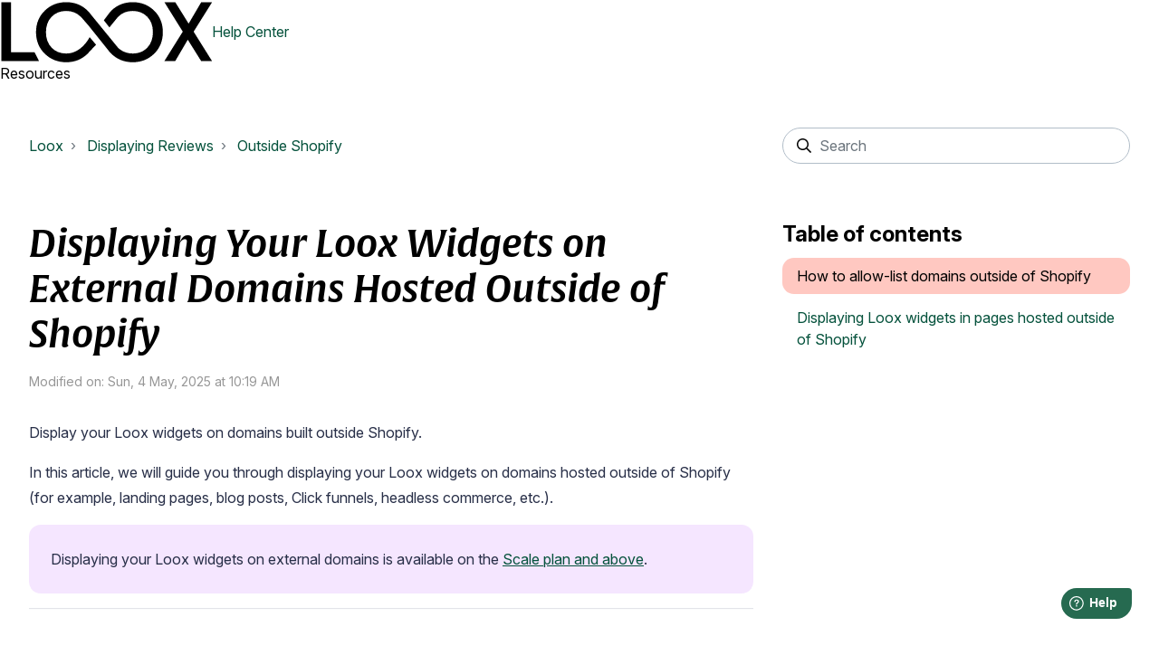

--- FILE ---
content_type: application/javascript
request_url: https://mec-widget.freshworks.com/widgetBase/10.589d4eb669867e1d84e7.widget.js
body_size: 10752
content:
(window.webpackJsonpWidget=window.webpackJsonpWidget||[]).push([[10],{249:function(e,t,n){"use strict";n.r(t);var r=n(0),o=n.n(r),a=n(3),i=n.n(a),c=n(2),s=n(281),l=n(259),p=n(843),u=n.n(p),f=n(10),d=n(36),m=n(56),h=n(61),g=n.n(h),y=n(27),b=n(844),w=n.n(b),x=n(1),v=n(11),k=v.c.button.withConfig({displayName:"elements__ContactOption",componentId:"sc-1coytcc-0"})(["width:100%;text-align:left;font-size:1rem;padding:16px;border-radius:8px;background-color:#fff;margin:16px 0 32px 0;cursor:pointer;font-weight:600;border:2px solid #fff;box-shadow:0 0 2px 0 rgba(18,52,77,0.16),0 2px 12px 0 rgba(18,52,77,0.1);outline:none;color:#123447;&:hover{background-color:#fdfdfd;}&:focus,&:hover{border:2px solid #2c5cc5;transition:all 0.05s ease-out;}"]),E={height:"12px",width:"12px",float:"right",margin:"4px"},C=v.c.div.withConfig({displayName:"elements__HomeWrapper",componentId:"sc-1coytcc-1"})(["height:inherit;"]);function O(e){return(O="function"==typeof Symbol&&"symbol"==typeof Symbol.iterator?function(e){return typeof e}:function(e){return e&&"function"==typeof Symbol&&e.constructor===Symbol&&e!==Symbol.prototype?"symbol":typeof e})(e)}function _(){return(_=Object.assign||function(e){for(var t=1;t<arguments.length;t++){var n=arguments[t];for(var r in n)Object.prototype.hasOwnProperty.call(n,r)&&(e[r]=n[r])}return e}).apply(this,arguments)}function j(e){return function(e){if(Array.isArray(e)){for(var t=0,n=new Array(e.length);t<e.length;t++)n[t]=e[t];return n}}(e)||function(e){if(Symbol.iterator in Object(e)||"[object Arguments]"===Object.prototype.toString.call(e))return Array.from(e)}(e)||function(){throw new TypeError("Invalid attempt to spread non-iterable instance")}()}function T(e,t){for(var n=0;n<t.length;n++){var r=t[n];r.enumerable=r.enumerable||!1,r.configurable=!0,"value"in r&&(r.writable=!0),Object.defineProperty(e,r.key,r)}}function P(e,t){return!t||"object"!==O(t)&&"function"!=typeof t?function(e){if(void 0===e)throw new ReferenceError("this hasn't been initialised - super() hasn't been called");return e}(e):t}function S(e){return(S=Object.setPrototypeOf?Object.getPrototypeOf:function(e){return e.__proto__||Object.getPrototypeOf(e)})(e)}function I(e,t){return(I=Object.setPrototypeOf||function(e,t){return e.__proto__=t,e})(e,t)}var N=function(e){function t(){var e,n,r;!function(e,t){if(!(e instanceof t))throw new TypeError("Cannot call a class as a function")}(this,t);for(var o=arguments.length,a=new Array(o),i=0;i<o;i++)a[i]=arguments[i];return P(r,(n=r=P(this,(e=S(t)).call.apply(e,[this].concat(a))),r.state={searchResults:[],faqsResults:[],faqsLoading:!1,searchLoading:!1,isEmptyResult:!1,query:""},r.onChange=function(e){e.persist(),r.setState({query:e.target.value})},r.onSearch=function(){var e=r.state.query,t=r.props,n=t.searchActive,o=t.activateSearch,a=t.settings,i=t.t,c=a.freshdeskDomain,s=a.widgetLanguage;if(e.length){n||o();var l="".concat(c,"/api/widget/search/solutions?language=").concat(s,"&term=").concat(e);r.setState({searchLoading:!0,isEmptyResult:!1});Object(x.f)(l,{method:"GET"}).then(function(e){return e.ok?e.json():(e.json().then(function(e){r.setState({searchLoading:!1,searchResults:[],error:{message:Object(x.e)(e,i,"errors","something_wrong"),info:Object(x.e)(e,i,"errorDescription")}})}),!1)}).then(function(e){r.setState({searchLoading:!1,searchResults:e,isEmptyResult:e&&0===e.length})})}},n))}return function(e,t){if("function"!=typeof t&&null!==t)throw new TypeError("Super expression must either be null or a function");e.prototype=Object.create(t&&t.prototype,{constructor:{value:e,writable:!0,configurable:!0}}),t&&I(e,t)}(t,r["Component"]),function(e,t,n){t&&T(e.prototype,t),n&&T(e,n)}(t,[{key:"componentDidMount",value:function(){var e=this,t=this.props,n=t.widgetType,r=t.settings,o=t.showForm,a=t.t,i=r.componentsSolutionArticlesEnabled,s=r.componentsMode,l=r.freshdeskDomain,p=r.widgetLanguage;if(i&&!c.k.includes(n)){this.setState({faqsLoading:!0});var u="".concat(l,"/api/widget/solutions/suggested_articles?language=").concat(p),f={method:"get",headers:{"X-Widget-Referrer":window.parent&&window.parent.location.href||window.location.href}};Object(x.f)(u,f).then(function(t){return t.ok?t.json():(t.json().then(function(t){e.setState({faqsLoading:!1,faqsResults:[],error:{message:Object(x.e)(t,a,"errors","something_wrong"),info:Object(x.e)(t,a,"errorDescription")}})}),!1)}).then(function(t){var n=s===c.g&&o.ticket&&"[object Array]"===Object.prototype.toString.call(t)?j(t).splice(0,c.b):t;e.setState({faqsResults:n,faqsLoading:!1})},function(){})}return!0}},{key:"componentDidUpdate",value:function(e){var t=this.props.searchActive;e.searchActive&&!t&&this.setState({query:"",searchResults:[],searchLoading:!1,showContactOption:!1})}},{key:"render",value:function(){var e=this.props,t=e.gotoContactUs,n=e.mainPage,a=e.t,i=e.widgetType,l=e.card,p=e.settings,u=e.showForm;if(!l.show)return null;var f=p.componentsMode,d=p.labelsContactFormTitle,m=p.componentsSolutionArticlesEnabled,h=m&&u.ticket&&f===c.g;if(i&&c.k.includes(i)&&u.frustrationTracking)return o.a.createElement(y.c,_({"data-testid":"contact-form"},this.props));var g=this.state,b=g.searchResults,x=g.faqsResults,v=g.faqsLoading,O=g.searchLoading,j=g.isEmptyResult,T=g.query,P=g.error;return o.a.createElement(C,{"data-testid":"home-wrapper"},!!m&&o.a.createElement(s.m,null,o.a.createElement(y.f,_({"data-testid":"solutions",onSearch:this.onSearch,onChange:this.onChange,searchResults:b,faqsResults:x,faqsLoading:v,searchLoading:O,isEmptyResult:j,query:T,error:P},this.props))),!(!n||!h)&&o.a.createElement(k,{"data-testid":"contact-us",onClick:t},d,o.a.createElement(w.a,{role:"img",style:E,alt:a("common.goto")})),!(m||!u.ticket)&&o.a.createElement(r.Suspense,{fallback:Object(s.g)()},o.a.createElement(y.h,this.props)))}}]),t}();N.propTypes={gotoContactUs:i.a.func,t:i.a.func,mainPage:i.a.bool,widgetType:i.a.any,card:i.a.object,searchActive:i.a.bool,activateSearch:i.a.func,settings:i.a.object,showForm:i.a.object},N.defaultProps={gotoContactUs:function(){},t:function(){},mainPage:!1,widgetType:"",card:{},searchActive:!1,activateSearch:function(){},settings:{},showForm:{}};var L=Object(l.b)()(N),B=v.c.div.withConfig({displayName:"elements__CardWrapper",componentId:"sc-1xc5bem-0"})(["left:16px;right:16px;border-radius:8px;",";&.main-page{",";background:none;}&.page,&.deck{position:fixed;height:100%;background:#fff;animation-duration:0.2s;box-shadow:0 0 2px 0 rgba(18,52,77,0.16),0 2px 12px 0 rgba(18,52,77,0.1);}&.deck.forward{animation-direction:normal;transition:all 0.2s ease-out;}&.deck.reverse{animation-direction:reverse;transition:all 0.2s ease-in;}&.deck:nth-last-of-type(1){transform:translateY(12px) scale(1);opacity:1;}&.deck:nth-last-of-type(1).cards-enter{animation-name:first;animation-direction:normal;}&.deck:nth-last-of-type(1).cards-leave{animation-name:first;animation-direction:reverse;}&.deck:nth-last-of-type(1).reverse.last{transform:translateY(0);}&.deck:nth-last-of-type(2){animation-name:second;transform:translateY(6px) scaleX(0.95);opacity:0.5;}&.deck:nth-last-of-type(3){animation-name:third;transform:translateY(0) scaleX(0.9);opacity:0.3;}.card{box-shadow:0 0 1px 0 rgba(24,50,71,0.2),0 2px 6px 0 rgba(22,29,37,0.05);}@keyframes first{0%{transform:translateY(100%);opacity:0;}100%{transform:translateY(12px);opacity:1;}}@keyframes second{0%{transform:translateY(12px);opacity:1;}100%{transform:translateY(6px) scaleX(0.95);opacity:0.5;}}@keyframes third{0%{transform:translateY(6px) scaleX(0.95);opacity:0.5;}100%{transform:translateY(0) scaleX(0.9);opacity:0.3;}}"],function(e){return e.overflowHidden?"overflow-y:hidden":""},function(e){return e.widgetType?"":"min-height: 364px"});function F(e){return(F="function"==typeof Symbol&&"symbol"==typeof Symbol.iterator?function(e){return typeof e}:function(e){return e&&"function"==typeof Symbol&&e.constructor===Symbol&&e!==Symbol.prototype?"symbol":typeof e})(e)}function W(e,t,n){return t in e?Object.defineProperty(e,t,{value:n,enumerable:!0,configurable:!0,writable:!0}):e[t]=n,e}function R(e,t){for(var n=0;n<t.length;n++){var r=t[n];r.enumerable=r.enumerable||!1,r.configurable=!0,"value"in r&&(r.writable=!0),Object.defineProperty(e,r.key,r)}}function A(e,t){return!t||"object"!==F(t)&&"function"!=typeof t?function(e){if(void 0===e)throw new ReferenceError("this hasn't been initialised - super() hasn't been called");return e}(e):t}function H(e){return(H=Object.setPrototypeOf?Object.getPrototypeOf:function(e){return e.__proto__||Object.getPrototypeOf(e)})(e)}function D(e,t){return(D=Object.setPrototypeOf||function(e,t){return e.__proto__=t,e})(e,t)}var Y=function(e){function t(){var e,n,r;!function(e,t){if(!(e instanceof t))throw new TypeError("Cannot call a class as a function")}(this,t);for(var a=arguments.length,i=new Array(a),c=0;c<a;c++)i[c]=arguments[c];return A(r,(n=r=A(this,(e=H(t)).call.apply(e,[this].concat(i))),r.Content=function(e){switch(e.card.name){case"Home":return o.a.createElement(L,e);case"Ticket":return o.a.createElement(y.h,e);case"Article":return o.a.createElement(y.a,e);case"Thanks":return o.a.createElement(y.g,e);case"FrustrationTracking":return o.a.createElement(y.c,e);default:return o.a.createElement(L,e)}},n))}return function(e,t){if("function"!=typeof t&&null!==t)throw new TypeError("Super expression must either be null or a function");e.prototype=Object.create(t&&t.prototype,{constructor:{value:e,writable:!0,configurable:!0}}),t&&D(e,t)}(t,r["Component"]),function(e,t,n){t&&R(e.prototype,t),n&&R(e,n)}(t,[{key:"render",value:function(){var e=this,t=this.props,n=t.cards,a=t.showDeck,i=t.deckClassName,c=t.overflowHidden,l=t.mainPage,p=t.widgetType;return o.a.createElement(g.a,{component:"div",transitionName:"cards",transitionEnter:a,transitionLeave:a,transitionEnterTimeout:200,transitionLeaveTimeout:200},n.map(function(t,u){var f="deck-".concat(u);return o.a.createElement(B,{"data-testid":f,key:u,showDeck:a,mainPage:l,className:function(e,t,n,r){return e?"main-page":t?"deck ".concat(n," ").concat(1===r?"last":""):"page"}(l,a,i,n.length),overflowHidden:c,widgetType:p},o.a.createElement(r.Suspense,{fallback:Object(s.g)()},e.Content(function(e){for(var t=1;t<arguments.length;t++){var n=null!=arguments[t]?arguments[t]:{},r=Object.keys(n);"function"==typeof Object.getOwnPropertySymbols&&(r=r.concat(Object.getOwnPropertySymbols(n).filter(function(e){return Object.getOwnPropertyDescriptor(n,e).enumerable}))),r.forEach(function(t){W(e,t,n[t])})}return e}({},e.props,{card:t}))))}))}}]),t}();Y.propTypes={cards:i.a.array,showDeck:i.a.bool,deckClassName:i.a.string,overflowHidden:i.a.bool,mainPage:i.a.bool,widgetType:i.a.any},Y.defaultProps={cards:[],showDeck:!1,deckClassName:"none",overflowHidden:!1,mainPage:!1,widgetType:""};var q=Y,z=Object(v.e)(["0%{transform:scale(0);transform-origin:bottom right;}100%{transform:scale(1);transform-origin:bottom right;}"]),M=v.c.div.withConfig({displayName:"elements__Wrapper",componentId:"h3m622-0"})(["box-shadow:0 5px 40px rgba(0,0,0,0.16);opacity:",";visibility:",";animation:"," 0.3s ease;position:absolute;background-color:#f5f7f9;top:0;bottom:0;overflow:hidden;left:0;right:0;font-family:-apple-system,BlinkMacSystemFont,'Segoe UI','Roboto','Helvetica Neue',Arial,sans-serif;-webkit-font-smoothing:antialiased;color:#123447;word-break:break-word;word-wrap:break-word;*{box-sizing:border-box;}form{width:100%;}button::-moz-focus-inner{border:0;}"],function(e){return e.isOpen?1:0},function(e){return e.isOpen?"visible":"hidden"},z),U=v.c.div.withConfig({displayName:"elements__WidgetBody",componentId:"h3m622-1"})(["position:relative;flex:1;background-color:#fff;box-shadow:inset 0 21px 4px -20px rgba(0,0,0,0.2);"]),G=v.c.div.withConfig({displayName:"elements__WidgetHome",componentId:"h3m622-2"})(["position:fixed;top:0;left:0;right:0;bottom:0;overflow-y:",";"],function(e){return e.mainPage?"auto":"hidden"}),X=v.c.div.withConfig({displayName:"elements__WidgetHomeBody",componentId:"h3m622-3"})(["height:",";padding:"," 16px 0 16px;display:flex;flex-direction:column;box-sizing:border-box;min-height:100%;transition:padding 0.3s ease-out;"],function(e){return e.mainPage?"auto":"".concat(c.h,"px")},function(e){return e.mainPage?"120px":"62px"}),K=v.c.div.withConfig({displayName:"elements__WidgetFooter",componentId:"h3m622-4"})(["z-index:1000;position:fixed;bottom:0;width:100%;min-height:","px;padding:2px 0;",";",";text-align:center;display:flex;justify-content:center;align-items:center;"],c.i,function(e){return e.isFooter?"background: linear-gradient(180deg, rgba(242, 244, 246, 0) 0%, #ffffff 30%);":""},function(e){return e.showDeck&&!e.isFooter?"background-image: linear-gradient(to bottom, rgba(255, 255, 255, 0), rgb(255, 255, 255));":""}),J=v.c.div.withConfig({displayName:"elements__ButtonContainer",componentId:"h3m622-5"})(["padding:0;"]),Z=v.c.div.withConfig({displayName:"elements__PoweredByWrapper",componentId:"h3m622-6"})(["text-align:center;svg{vertical-align:middle;}"]),Q=v.c.a.withConfig({displayName:"elements__PoweredBy",componentId:"h3m622-7"})(["font-size:0.75rem;color:#123447;text-decoration:none;b{font-weight:600;}"]);function V(){return(V=Object.assign||function(e){for(var t=1;t<arguments.length;t++){var n=arguments[t];for(var r in n)Object.prototype.hasOwnProperty.call(n,r)&&(e[r]=n[r])}return e}).apply(this,arguments)}function $(e,t){return function(e){if(Array.isArray(e))return e}(e)||function(e,t){var n=[],r=!0,o=!1,a=void 0;try{for(var i,c=e[Symbol.iterator]();!(r=(i=c.next()).done)&&(n.push(i.value),!t||n.length!==t);r=!0);}catch(e){o=!0,a=e}finally{try{r||null==c.return||c.return()}finally{if(o)throw a}}return n}(e,t)||function(){throw new TypeError("Invalid attempt to destructure non-iterable instance")}()}var ee=function(e){var t=$(Object(d.b)(),2),n=t[0],a=n.deck,i=n.app.widgetType,l=t[1],p=e.isOpen,h=e.onClose,g=e.t,y=e.settings,b=$(Object(r.useState)(null),2),w=b[0],x=b[1],v=Object(m.c)(),k=function(e){e.target.closest("#imageUpload-dropzone")||(e.preventDefault(),e.dataTransfer.effectAllowed="none",e.dataTransfer.dropEffect="none")};Object(r.useEffect)(function(){v.window.addEventListener("dragenter",function(e){return k(e)},!1),v.window.addEventListener("dragover",function(e){return k(e)},!1),v.window.addEventListener("drop",function(e){return k(e)},!1)},[]);var E=y.labelsBanner,C=y.labelsFrustrationTrackingBanner,O=y.appearanceRemoveFreshworksBranding,_=a.showDeck,j=a.mainPage,T=a.overflowHidden,P=a.cards,S=a.currentPage,I=a.deckClassName,N=a.selectedArticleId,L=a.searchActive,B=a.scrollTop,F=a.showFooterWrapper,W=a.refreshId,R=i&&c.k.includes(i)?C:E,A=[c.f.home,c.f.thanks].includes(S)&&!L&&!O,H=F||A;return o.a.createElement(M,{isOpen:p,"data-testid":"wrapper"},o.a.createElement(s.l,{mainPage:j,message:R,searchActive:L,onClose:h,scrollTop:B,removeDecks:function(){return Object(f.r)(l,L,P)},currentPage:S,"data-testid":"widget-header",settings:y}),o.a.createElement(U,{onScroll:function(e){var t=e.target,n=t.id,r=t.scrollTop;"home"===n&&Object(f.m)(l,r)},"data-testid":"widget-body"},o.a.createElement(G,{id:"home",mainPage:j,"data-testid":"widget-body-home"},o.a.createElement(X,{mainPage:j},o.a.createElement(q,V({key:W,gotoContactUs:function(){return Object(f.q)(l,a.cards)},gotoThanks:function(){return Object(f.p)(l,a.cards)},searchActive:L,activateSearch:function(){return Object(f.l)(l)},deactivateSearch:function(){return Object(f.n)(l)},gotoArticle:function(e){return Object(f.o)(l,e,L,j,P)},buttonContainerRef:w,cards:P,mainPage:j,showDeck:_,deckClassName:I,overflowHidden:T,selectedArticleId:N,showFooterWrapper:function(e){return Object(f.t)(l,e)}},e))))),o.a.createElement(K,{showDeck:_,isFooter:H},o.a.createElement(J,{innerRef:function(e){x(e)}}),A&&o.a.createElement(Z,{"data-testid":"poweredby"},o.a.createElement(Q,{target:"_blank",rel:"noopener noreferrer",href:"https://freshdesk.com/customer-engagement/help-widget?utm_source=widget&utm_medium=branding"},o.a.createElement(u.a,null),g("common.header.poweredby"),o.a.createElement("b",null,g("common.header.freshworks"))))))};ee.propTypes={onClose:i.a.func,isOpen:i.a.bool,t:i.a.func,widgetType:i.a.string,refreshId:i.a.string,settings:i.a.object,deck:i.a.object,dispatch:i.a.func},ee.defaultProps={onClose:function(){},isOpen:!1,t:function(){},widgetType:"",refreshId:"",settings:{},deck:{},dispatch:function(){}};t.default=Object(l.b)()(ee)},281:function(e,t,n){"use strict";var r=n(0),o=n.n(r),a=n(11),i=n(259),c=n(326),s=n.n(c),l=n(3),p=n.n(l),u=n(407),f=n.n(u);function d(e){return(d="function"==typeof Symbol&&"symbol"==typeof Symbol.iterator?function(e){return typeof e}:function(e){return e&&"function"==typeof Symbol&&e.constructor===Symbol&&e!==Symbol.prototype?"symbol":typeof e})(e)}function m(){return(m=Object.assign||function(e){for(var t=1;t<arguments.length;t++){var n=arguments[t];for(var r in n)Object.prototype.hasOwnProperty.call(n,r)&&(e[r]=n[r])}return e}).apply(this,arguments)}function h(e,t){for(var n=0;n<t.length;n++){var r=t[n];r.enumerable=r.enumerable||!1,r.configurable=!0,"value"in r&&(r.writable=!0),Object.defineProperty(e,r.key,r)}}function g(e,t){return!t||"object"!==d(t)&&"function"!=typeof t?function(e){if(void 0===e)throw new ReferenceError("this hasn't been initialised - super() hasn't been called");return e}(e):t}function y(e){return(y=Object.setPrototypeOf?Object.getPrototypeOf:function(e){return e.__proto__||Object.getPrototypeOf(e)})(e)}function b(e,t){return(b=Object.setPrototypeOf||function(e,t){return e.__proto__=t,e})(e,t)}var w={1:"linear-gradient(214.85deg, #00a886 0%, #006c9f 100%)",2:"linear-gradient(205.05deg, #2e6ed8 0%, #6a11cb 100%)",3:"linear-gradient(207.93deg, #e43538 0%, #ad0017 100%)",4:"linear-gradient(41.43deg, #cf0000 0%, #f79605 100%)",5:"linear-gradient(218.44deg, #813dda 0%, #9b0694 100%)"},x=a.c.div.withConfig({displayName:"WidgetHeader__Wrapper",componentId:"e8xmgj-0"})(["height:184px;position:relative;background:",";background-size:contain;color:",";&:before{content:'';position:absolute;top:0;right:0;bottom:0;left:0;background:",";background-size:contain;opacity:0.8;transition:all 0.5s;}"],function(e){return function(e){var t=e.appearanceColorScheme,n=e.appearanceGradient,r=e.appearanceThemeColor;return 1===t&&n?w[n]:r||"white"}(e.settings)},function(e){return function(e){var t=e.appearanceColorScheme,n=e.appearanceThemeTextColor;return 1===t?"white":n}(e.settings)},function(e){return function(e){var t=e.appearancePattern;return t>1&&t<7?"url(".concat(n(408)("./pattern_".concat(t,".png")),")"):"none"}(e.settings)}),v=a.c.div.withConfig({displayName:"WidgetHeader__CaptionWrapper",componentId:"e8xmgj-1"})(["height:120px;display:flex;align-items:center;padding:16px;margin:0 48px 0 16px;"]),k=a.c.h2.withConfig({displayName:"WidgetHeader__Caption",componentId:"e8xmgj-2"})(["margin:0;font-weight:600;line-height:2rem;word-break:break-word;"]),E=a.c.div.withConfig({displayName:"WidgetHeader__CloseWrapper",componentId:"e8xmgj-3"})(["z-index:1000;background-color:rgba(7,18,40,0.4);position:absolute;right:16px;top:16px;width:32px;height:32px;display:flex;align-items:center;border-radius:8px;cursor:pointer;&:hover{background-color:rgba(7,18,40,0.6);svg{transform:scale(1.1);-ms-transform:none;-ms-zoom:1.1;transition:all 0.1s ease-out;}}"]),C=Object(a.c)(s.a).withConfig({displayName:"WidgetHeader__CloseIconWrapper",componentId:"e8xmgj-4"})(["fill:#ffffff;margin:0 auto;display:block;width:14px;height:14px;transition:0.1s ease-in;"]),O=a.c.button.withConfig({displayName:"WidgetHeader__BackButton",componentId:"e8xmgj-5"})(["z-index:1000;background-color:rgba(7,18,40,0.4);position:absolute;left:16px;top:16px;min-width:80px;border-radius:8px;height:32px;font-size:0.875rem;color:#fff;border:none;font-weight:600;cursor:pointer;transition:opacity 0.2s;text-transform:capitalize;&:hover,&:focus{background-color:rgba(7,18,40,0.6);}&:focus-visible{outline-offset:2px;}"]),_={verticalAlign:"bottom",float:"left"},j=function(e){function t(){return function(e,t){if(!(e instanceof t))throw new TypeError("Cannot call a class as a function")}(this,t),g(this,y(t).apply(this,arguments))}return function(e,t){if("function"!=typeof t&&null!==t)throw new TypeError("Super expression must either be null or a function");e.prototype=Object.create(t&&t.prototype,{constructor:{value:e,writable:!0,configurable:!0}}),t&&b(e,t)}(t,r["PureComponent"]),function(e,t,n){t&&h(e.prototype,t),n&&h(e,n)}(t,[{key:"render",value:function(){var e=this.props,t=e.mainPage,n=e.message,r=e.onClose,a=e.scrollTop,i=e.removeDecks,c=e.t,s=e.currentPage,l=!t&&!("Thanks"===s);return o.a.createElement(x,m({},this.props,{"data-testid":"header-wrapper"}),t&&o.a.createElement(v,m({},this.props,{style:function(e){return{opacity:e>0?"".concat(1-e/75):"1",transform:e>0?"translateY(".concat(e/-2,"px)"):"translateY(0)"}}(a),"data-testid":"caption-container"}),o.a.createElement(k,m({},this.props,{"data-testid":"caption-message"}),n)),l&&o.a.createElement(O,{onClick:i,"data-testid":"header-back-button","aria-label":c("common.header.back"),tabIndex:0,onKeyDown:function(e){"Enter"!==e.key&&" "!==e.key||(e.preventDefault(),i())}},o.a.createElement(f.a,{style:_,alt:c("common.header.back")}),o.a.createElement("span",null,c("common.header.back"))),o.a.createElement(E,{onClick:r,"data-testid":"header-close",role:"button","aria-label":c("common.close"),tabIndex:0,onKeyDown:function(e){"Enter"!==e.key&&" "!==e.key||(e.preventDefault(),r())}},o.a.createElement(C,{alt:c("common.close")})))}}]),t}();j.propTypes={mainPage:p.a.bool,message:p.a.string,onClose:p.a.func,scrollTop:p.a.number,removeDecks:p.a.func,t:p.a.func,currentPage:p.a.string},j.defaultProps={mainPage:!1,message:"",onClose:function(){},scrollTop:0,removeDecks:function(){},t:function(){},currentPage:""};var T=Object(i.b)()(j),P=a.c.div.withConfig({displayName:"Scrim__ContentScrim",componentId:"mlf2gg-0"})(["position:sticky;top:0;left:0;right:0;background-image:linear-gradient(to top,rgba(255,255,255,0),rgb(255,255,255));height:24px;"]);var S=function(){return o.a.createElement(P,null)},I=n(108),N=n(47),L=n.n(N);function B(){return(B=Object.assign||function(e){for(var t=1;t<arguments.length;t++){var n=arguments[t];for(var r in n)Object.prototype.hasOwnProperty.call(n,r)&&(e[r]=n[r])}return e}).apply(this,arguments)}var F=a.c.div.withConfig({displayName:"ButtonWrapper__Wrapper",componentId:"sc-1pgn6p-0"})(["margin-bottom:12px;"]);function W(e){var t=e.children,n=e.buttonContainerRef;return n?L.a.createPortal(o.a.createElement(F,B({},e,{className:"button-wrapper"}),t),n):o.a.createElement(F,B({},e,{className:"button-wrapper"}),t)}W.propTypes={children:p.a.any,buttonContainerRef:p.a.object},W.defaultProps={children:{},buttonContainerRef:null};var R=W,A=a.c.svg.withConfig({displayName:"ButtonLoader__InlineLoader",componentId:"sc-1qs3i0g-0"})(["animation:rotate 1s linear infinite;width:30px;height:30px;margin:auto;position:absolute;top:0;left:0;right:0;bottom:0;& .path{stroke:#fff;stroke-linecap:round;animation:dash 1s ease-in-out infinite;}@keyframes rotate{100%{transform:rotate(360deg);}}@keyframes dash{0%{stroke-dasharray:1,150;stroke-dashoffset:0;}50%{stroke-dasharray:90,150;stroke-dashoffset:-35;}100%{stroke-dasharray:90,150;stroke-dashoffset:-124;}}"]),H=function(){return o.a.createElement(A,{viewBox:"0 0 50 50"},o.a.createElement("circle",{className:"path",cx:"25",cy:"25",r:"20",fill:"none",strokeWidth:"4"}))},D=n(414),Y=n.n(D),q=a.c.div.withConfig({displayName:"SearchBar__Wrapper",componentId:"sc-39np2c-0"})(["margin-top:0;position:relative;"]),z=a.c.input.withConfig({displayName:"SearchBar__Input",componentId:"sc-39np2c-1"})(["padding:11px 38px 11px 14px;margin:5px 0 3px 0;border-radius:6px;display:block;border:solid 1px rgb(207,215,223);width:100%;box-shadow:0 5px 8px 0 rgba(0,0,0,0.02),0 0 8px 0 rgba(0,0,0,0.06);font-size:0.875rem;font-weight:600;height:44px;&:hover{box-shadow:0 0 1px 0 rgba(24,50,71,0.3),0 2px 14px 0 rgba(22,29,37,0.12);border:1px #475867 solid;}&:focus{box-shadow:0 0 0 1px #1054da;border:1px #1054da solid;outline:none;}&::placeholder{font-weight:400;color:#647a8e;}"]),M=a.c.button.withConfig({displayName:"SearchBar__Icon",componentId:"sc-39np2c-2"})(["font-size:1.125rem;align-self:center;cursor:pointer;position:absolute;right:0px;top:0;background:#647a8e;margin:6px;padding:0 8px;border-radius:4px;height:32px;width:32px;outline:none;border:none;svg{width:14px;height:14px;fill:#fff;}"]),U=function(e){var t=e.query,n=e.placeHolder,r=e.onChange,a=e.t,i=e.onSearch,c=e.isFocus;return o.a.createElement(q,{"data-testid":"search-bar-wrapper"},o.a.createElement(z,{type:"text",placeholder:n,name:"query",autoComplete:"off",value:t,onChange:r,autoFocus:c,onKeyDown:function(e){return function(e,t){13===e.keyCode&&t()}(e,i)},"data-testid":"search-input"}),o.a.createElement(M,{type:"submit","aria-label":a("common.search"),onClick:function(){i()},"data-testid":"search-icon"},o.a.createElement(Y.a,{alt:a("common.search")})))};U.propTypes={query:p.a.string,placeHolder:p.a.string,onSearch:p.a.func,onChange:p.a.func,t:p.a.func,isFocus:p.a.bool},U.defaultProps={query:"",placeHolder:"",onSearch:function(){},onChange:function(){},t:function(){},isFocus:!1};var G=Object(i.b)()(U),X=n(488),K={primaryColor:"#f5f7f9",secondaryColor:"rgba(255, 255, 255, 0.5)"},J="400",Z={height:250,maxTimes:2,maxLines:7,lineHt:18,rectY:17,rectYIncrement:31,rx:3,ry:3},Q={height:250,maxTimes:1,maxLines:4,lineHt:48,rectY:12,rectYIncrement:62,rx:8,ry:8},V={height:400,maxTimes:1,maxLines:6,lineHt:20,rectY:17,rectYIncrement:31,rx:4,ry:4};function $(e){for(var t=[],n=0;n<e.maxTimes;n+=1)t.push(e.children(n));return o.a.createElement(o.a.Fragment,null,t)}function ee(e){var t=e.maxTimes,n=e.lineHeight,r=e.rectY,a=e.rectYIncrement,i=e.loaderType,c=e.rx,s=e.ry;return o.a.createElement($,{maxTimes:t},function(t){return r=function(e,t,n,r,o){var a=t;return a=0===n?a:a+r,"form"===e&&0!==n&&n%2==0&&(a+=2.4*o),a}(i,r,t,a,n),o.a.createElement("rect",{x:"0",y:r,rx:c,ry:s,width:function(e,t,n){return"content"===e&&t===n?"250":"form"===e&&t%2==0?"120":J}(i,t,e.maxTimes-1),height:function(e,t,n){return"form"===e&&t%2==1?2.4*n:n}(i,t,n),key:t})})}function te(){return o.a.createElement($,{maxTimes:Z.maxTimes},function(e){return o.a.createElement(X.a,{primaryColor:K.primaryColor,secondaryColor:K.secondaryColor,height:Z.height,key:e,"data-testid":"loading-content-loader"},o.a.createElement(ee,{maxTimes:Z.maxLines,lineHeight:Z.lineHt,loaderType:"content",rectY:Z.rectY,rectYIncrement:Z.rectYIncrement,rx:Z.rx,ry:Z.ry}))})}function ne(){return o.a.createElement($,{maxTimes:V.maxTimes},function(e){return o.a.createElement(X.a,{primaryColor:K.primaryColor,secondaryColor:K.secondaryColor,height:V.height,key:e,"data-testid":"form-loader"},o.a.createElement(ee,{maxTimes:V.maxLines,lineHeight:V.lineHt,loaderType:"form",rectY:V.rectY,rectYIncrement:V.rectYIncrement,rx:V.rx,ry:V.ry}))})}function re(){return o.a.createElement($,{maxTimes:Q.maxTimes},function(e){return o.a.createElement(X.a,{primaryColor:K.primaryColor,secondaryColor:K.secondaryColor,height:Q.height,key:e,"data-testid":"bullet-list-loader"},o.a.createElement(ee,{maxTimes:Q.maxLines,lineHeight:Q.lineHt,rectY:Q.rectY,rectYIncrement:Q.rectYIncrement,rx:Q.rx,ry:Q.ry}))})}ee.propTypes={maxTimes:p.a.any},ee.defaultProps={maxTimes:""},$.propTypes={maxTimes:p.a.any,children:p.a.any},$.defaultProps={maxTimes:"",children:[]};var oe=a.c.div.withConfig({displayName:"PageWrapper__Wrapper",componentId:"xmkvb5-0"})(["transition:all 0.5s ease-in;min-height:364px;height:100%;border-radius:8px;overflow-y:auto;overflow-x:hidden;",";background:#fff;box-shadow:0 0 2px 0 rgba(18,52,77,0.16),0 2px 12px 0 rgba(18,52,77,0.1);@media (max-height:414px){min-height:calc(100vh - 50px);}"],function(e){return e.isFrameContent?"":"padding: 0 16px 18px 16px"}),ae=a.c.form.withConfig({displayName:"PageWrapper__FormWrapper",componentId:"xmkvb5-1"})(["",";"],function(e){return e.showDeck?"padding-bottom: 86px;":""}),ie=a.c.h2.withConfig({displayName:"PageWrapper__SubTitle",componentId:"xmkvb5-2"})(["font-size:1rem;font-weight:700;margin:0 0 20px 0;"]),ce=n(489),se=n.n(ce),le=n(5),pe=n(36);function ue(e,t){return function(e){if(Array.isArray(e))return e}(e)||function(e,t){var n=[],r=!0,o=!1,a=void 0;try{for(var i,c=e[Symbol.iterator]();!(r=(i=c.next()).done)&&(n.push(i.value),!t||n.length!==t);r=!0);}catch(e){o=!0,a=e}finally{try{r||null==c.return||c.return()}finally{if(o)throw a}}return n}(e,t)||function(){throw new TypeError("Invalid attempt to destructure non-iterable instance")}()}function fe(e){var t=ue(Object(pe.b)(),2),n=t[0].app,a=t[1],i=window.parent.document.getElementById("lightbox-frame").contentDocument.getElementById("lightbox-modal");se.a.setAppElement(i);var c=e.src,l=function(){e.setLightBoxSource(),Object(le.l)(a)};return Object(r.useEffect)(function(){return Object(le.l)(a,!0),function(){Object(le.l)(a)}},[]),o.a.createElement(se.a,{isOpen:n.showLightBox,onRequestClose:l,overlayClassName:"helpwidget-modal-overlay",className:"helpwidget-modal-content",contentLabel:"Image Lightbox",parentSelector:function(){return i}},o.a.createElement("div",{className:"lightbox-image-container"},o.a.createElement("button",{onClick:l,type:"button",className:"lightbox-close-button","data-testid":"lightbox-close"},o.a.createElement(s.a,{className:"lightbox-close"})),o.a.createElement("img",{src:c,alt:"lightbox",className:"lightbox-image","data-testid":"lightbox-image"})))}fe.propTypes={src:p.a.string,setLightBoxSource:p.a.func},fe.defaultProps={src:"",setLightBoxSource:function(){}};var de=fe;n.d(t,"l",function(){return T}),n.d(t,"i",function(){return S}),n.d(t,"g",function(){return I.a}),n.d(t,"c",function(){return R}),n.d(t,"b",function(){return H}),n.d(t,"m",function(){return oe}),n.d(t,"e",function(){return ae}),n.d(t,"k",function(){return ie}),n.d(t,"j",function(){return G}),n.d(t,"h",function(){return te}),n.d(t,"a",function(){return re}),n.d(t,"d",function(){return ne}),n.d(t,"f",function(){return de})},326:function(e,t,n){var r=n(0);function o(e){return r.createElement("svg",e,[r.createElement("title",{key:0},"Close"),r.createElement("path",{d:"M19.919 16l8.269 8.269c1.082 1.082 1.082 2.837 0 3.919s-2.837 1.082-3.919 0l-8.269-8.269-8.269 8.269c-1.082 1.082-2.837 1.082-3.919 0s-1.082-2.837 0-3.919l8.269-8.269-8.269-8.269c-1.082-1.082-1.082-2.837 0-3.919s2.837-1.082 3.919 0l8.269 8.269 8.269-8.269c1.082-1.082 2.837-1.082 3.919 0s1.082 2.837 0 3.919l-8.269 8.269z",key:1})])}o.displayName="Close",o.defaultProps={version:"1.1",width:"32",height:"32",viewBox:"0 0 32 32"},e.exports=o,o.default=o},407:function(e,t,n){var r=n(0);function o(e){return r.createElement("svg",e,[r.createElement("defs",{key:0}),r.createElement("g",{id:"Page-1",stroke:"none",strokeWidth:"1",fill:"none",fillRule:"evenodd",key:1},r.createElement("g",{id:"back",fill:"#fff",fillRule:"nonzero"},r.createElement("path",{d:"M13.8998999,27.5076008 L29.0235879,12.7547915 C29.9969303,11.8053184 30.0162802,10.2465685 29.0668071,9.27322603 C29.0525801,9.25864135 29.0381726,9.24423384 29.0235879,9.23000682 L29.0235879,9.23000682 C28.0186024,8.24966668 26.4151772,8.24966668 25.4101917,9.23000682 L5.65174505,28.5039164 L5.65174505,28.5039164 C4.82548091,29.3099181 4.8090549,30.6331309 5.61505654,31.4593951 C5.62713377,31.4717759 5.63936421,31.4840063 5.65174505,31.4960836 L25.4101917,50.7699932 L25.4101917,50.7699932 C26.4151772,51.7503333 28.0186024,51.7503333 29.0235879,50.7699932 C29.9969303,49.8205201 30.0162802,48.2617701 29.0668071,47.2884277 C29.0525801,47.273843 29.0381726,47.2594355 29.0235879,47.2452085 L13.8998999,32.4923992 L52.4449431,32.4923992 C53.856062,32.4923992 55,31.3765141 55,30 C55,28.6234859 53.856062,27.5076008 52.4449431,27.5076008 L13.8998999,27.5076008 Z"})))])}o.displayName="Back",o.defaultProps={width:"16px",height:"16px",viewBox:"0 0 60 60",version:"1.1"},e.exports=o,o.default=o},408:function(e,t,n){var r={"./pattern_2.png":409,"./pattern_3.png":410,"./pattern_4.png":411,"./pattern_5.png":412,"./pattern_6.png":413};function o(e){var t=a(e);return n(t)}function a(e){var t=r[e];if(!(t+1)){var n=new Error("Cannot find module '"+e+"'");throw n.code="MODULE_NOT_FOUND",n}return t}o.keys=function(){return Object.keys(r)},o.resolve=a,e.exports=o,o.id=408},409:function(e,t){e.exports="https://mec-widget.freshworks.com/widgetBase/static/media/pattern_2.f2b4abff.png"},410:function(e,t){e.exports="https://mec-widget.freshworks.com/widgetBase/static/media/pattern_3.5bdba8f9.png"},411:function(e,t){e.exports="https://mec-widget.freshworks.com/widgetBase/static/media/pattern_4.1f330768.png"},412:function(e,t){e.exports="https://mec-widget.freshworks.com/widgetBase/static/media/pattern_5.47acda0d.png"},413:function(e,t){e.exports="https://mec-widget.freshworks.com/widgetBase/static/media/pattern_6.79d80bfb.png"},414:function(e,t,n){var r=n(0);function o(e){return r.createElement("svg",e,[r.createElement("title",{key:0},"Search"),r.createElement("path",{d:"M21.487 22.927l7.037 7.037c0.473 0.473 1.238 0.475 1.71 0.003s0.47-1.237-0.003-1.71l-7.037-7.037c3.96-4.82 3.675-11.967-0.846-16.487-4.809-4.809-12.591-4.825-17.382-0.034s-4.775 12.573 0.034 17.382c4.52 4.52 11.667 4.805 16.487 0.846v0zM6.679 6.413c3.848-3.848 10.099-3.836 13.962 0.027s3.875 10.114 0.027 13.962c-3.848 3.848-10.099 3.836-13.962-0.027s-3.875-10.114-0.027-13.962z",key:1})])}o.displayName="Search",o.defaultProps={version:"1.1",width:"32",height:"32",viewBox:"0 0 32 32"},e.exports=o,o.default=o},843:function(e,t,n){var r=n(0);function o(e){return r.createElement("svg",e,[r.createElement("defs",{key:0},[r.createElement("linearGradient",{x1:"50%",y1:"0%",x2:"50%",y2:"100%",id:"linearGradient-1",key:0},[r.createElement("stop",{stopColor:"#FF9000",offset:"0%",key:0}),r.createElement("stop",{stopColor:"#FF8F00",offset:"21.5450802%",key:1}),r.createElement("stop",{stopColor:"#FFCD00",offset:"47.4582981%",key:2}),r.createElement("stop",{stopColor:"#FF8E00",offset:"69.7265625%",key:3}),r.createElement("stop",{stopColor:"#FF9201",offset:"100%",key:4})]),r.createElement("polygon",{id:"path-2",points:"1.86413574 13.3342285 6.13897705 7.39892578 1.70092773 7.39892578 7.19116211 1.23913574 4.25048828 6.58007812 8.68890381 6.58007812",key:1}),r.createElement("filter",{x:"-2.1%",y:"-1.2%",width:"104.3%",height:"102.5%",filterUnits:"objectBoundingBox",id:"filter-3",key:2},[r.createElement("feGaussianBlur",{stdDeviation:"0.15",in:"SourceAlpha",result:"shadowBlurInner1",key:0}),r.createElement("feOffset",{dx:"0",dy:"0",in:"shadowBlurInner1",result:"shadowOffsetInner1",key:1}),r.createElement("feComposite",{in:"shadowOffsetInner1",in2:"SourceAlpha",operator:"arithmetic",k2:"-1",k3:"1",result:"shadowInnerInner1",key:2}),r.createElement("feColorMatrix",{values:"0 0 0 0 1   0 0 0 0 0.905882353   0 0 0 0 0.219607843  0 0 0 1 0",type:"matrix",in:"shadowInnerInner1",key:3})])]),r.createElement("g",{id:"Page-1",stroke:"none",strokeWidth:"1",fill:"none",fillRule:"evenodd",key:1},r.createElement("g",{id:"powered"},[r.createElement("polygon",{id:"Path-3",fill:"url(#linearGradient-1)",points:"0.638305664 14.7978516 4.9074707 8.11254883 -1.50990331e-14 8.11254883 8.05639648 2.66453526e-15 5.14868164 5.85266113 10.4434814 5.85266113",key:0}),r.createElement("g",{id:"Path-3",key:1},[r.createElement("use",{fill:"#FFFFDE",fillRule:"evenodd",xlinkHref:"#path-2",key:0}),r.createElement("use",{fill:"black",fillOpacity:"1",filter:"url(#filter-3)",xlinkHref:"#path-2",key:1})])]))])}o.displayName="Powered",o.defaultProps={width:"12px",height:"12px",viewBox:"0 0 11 15",version:"1.1"},e.exports=o,o.default=o},844:function(e,t,n){var r=n(0);function o(e){return r.createElement("svg",e,[r.createElement("defs",{key:0}),r.createElement("g",{id:"Page-1",stroke:"none",strokeWidth:"1",fill:"none",fillRule:"evenodd",key:1},r.createElement("g",{id:"right-arrow",fillRule:"nonzero",fill:"#123447"},r.createElement("path",{d:"M19.2702032,43.8254417 C17.5773796,45.4659644 17.576485,48.1266448 19.268205,49.7682376 C20.9599251,51.4098305 23.7036399,51.410698 25.3964635,49.7701753 L42.7297968,32.9723668 C44.4234011,31.3310876 44.4234011,28.6689124 42.7297968,27.0276332 L25.3964635,10.2298247 C23.7036399,8.58930202 20.9599251,8.59016954 19.268205,10.2317624 C17.576485,11.8733552 17.5773796,14.5340356 19.2702032,16.1745583 L33.5364088,30 L19.2702032,43.8254417 Z",transform:"translate(31.000000, 30.000000) scale(1, -1) translate(-31.000000, -30.000000) "})))])}o.displayName="Arrow",o.defaultProps={width:"60px",height:"60px",viewBox:"0 0 60 60",version:"1.1"},e.exports=o,o.default=o}}]);

--- FILE ---
content_type: image/svg+xml
request_url: https://cdn.prod.website-files.com/5ffa9cb466ed902ac6f8fffc/605b0e8acb01a273a872e42d_whitelogo.svg
body_size: 753
content:
<svg width="82" height="24" viewBox="0 0 82 24" fill="none" xmlns="http://www.w3.org/2000/svg">
<path fill-rule="evenodd" clip-rule="evenodd" d="M50.7458 23.2857C54.0172 23.2857 56.7756 22.1889 59.0197 19.9939C61.2638 17.8002 62.3845 15.0161 62.3845 11.6429C62.3845 8.26966 61.2638 5.48686 59.0197 3.29186C56.7756 1.09685 54.0185 0 50.7458 0C47.473 0 44.7094 1.09685 42.4534 3.29054C41.8852 3.84422 39.5582 7.03111 39.5582 7.03111L41.7221 9.77717L45.0395 5.70728V5.72828C45.0494 5.71779 45.0589 5.70731 45.0684 5.69683C45.078 5.68632 45.0875 5.67581 45.0974 5.6653C46.5536 4.1591 48.4307 3.406 50.7287 3.406C53.0267 3.406 54.9038 4.1591 56.3599 5.6653C57.8148 7.17281 58.5435 9.16577 58.5435 11.6429C58.5435 14.1213 57.8148 16.1195 56.3599 17.6362C54.9038 19.1542 53.0267 19.9007 50.7287 19.9125C47.1784 19.9309 45.0882 17.7096 45.0882 17.7096L34.6939 4.96993C34.2848 4.3769 33.8139 3.81666 33.2772 3.29186C31.0331 1.09685 28.276 0 25.0033 0C21.7305 0 18.9669 1.09685 16.7122 3.29186C14.4576 5.48555 13.3303 8.26966 13.3303 11.6429C13.3303 15.0161 14.4576 17.8002 16.7122 19.9939C18.9669 22.1889 21.7305 23.2857 25.0033 23.2857C28.2576 23.2857 31.0028 22.1994 33.2403 20.0293C33.2436 20.026 33.2478 20.0221 33.2527 20.0175C33.2596 20.011 33.2679 20.0031 33.2772 19.9939C33.2712 19.9998 33.265 20.0057 33.2587 20.0116C33.2525 20.0175 33.2463 20.0234 33.2403 20.0293C32.9825 20.2641 36.546 16.496 36.546 16.496L34.0638 13.5453C34.0638 13.5453 31.0081 19.9125 24.9862 19.9125C22.6881 19.9125 20.8111 19.1542 19.3549 17.6362C17.8987 16.1195 17.1713 14.1213 17.1713 11.6429C17.1713 9.16445 17.8987 7.1715 19.3549 5.6653C20.8111 4.1591 22.6881 3.406 24.9862 3.406C27.2842 3.406 29.1613 4.1591 30.6174 5.6653C30.6484 5.69706 30.6775 5.72941 30.7065 5.76156C30.7207 5.77722 30.7347 5.79283 30.749 5.80831V5.73615L33.6323 9.06999L41.1657 18.5034C41.7208 19.2696 42.2219 19.7669 42.4548 19.9939C44.7094 22.1889 47.473 23.2857 50.7458 23.2857ZM0 0.295207V23.0561V23.0574H14.5694L12.8423 19.6908H3.74365V0.295207H0ZM81.4671 23.0561L74.3744 11.6914L81.5 0.295207H77.2973L72.4382 8.58061L67.2831 0.295207H63.0803L70.173 11.6914L63.0803 23.0561H67.2831L72.1093 14.8035L77.2644 23.0561H81.4671Z" fill="white"/>
</svg>


--- FILE ---
content_type: application/javascript
request_url: https://mec-widget.freshworks.com/widgetBase/11.8d6df8bd34ef2eac1633.widget.js
body_size: 495
content:
(window.webpackJsonpWidget=window.webpackJsonpWidget||[]).push([[11],{255:function(e,n,a){"use strict";a.r(n);var t=a(0),c=a.n(t),r=a(3),o=a.n(r),i=a(259),s=a(1493),l=a(845),u=a.n(l),d=a(849),g=a.n(d);s.a.use(u.a).use(g.a).init({fallbackLng:"en",load:"currentOnly",interpolation:{escapeValue:!1},react:{wait:!0},backend:{loadPath:"".concat("https://mec-widget.freshworks.com/widgetBase","/locales/{{lng}}.json"),crossDomain:!0}});var p=s.a,w=function(e){var n=e.children;return c.a.createElement(i.a,{i18n:p},n)};w.changeLanguage=function(e){return p.changeLanguage(e)},w.propTypes={children:o.a.object},w.defaultProps={children:{}};n.default=w}}]);